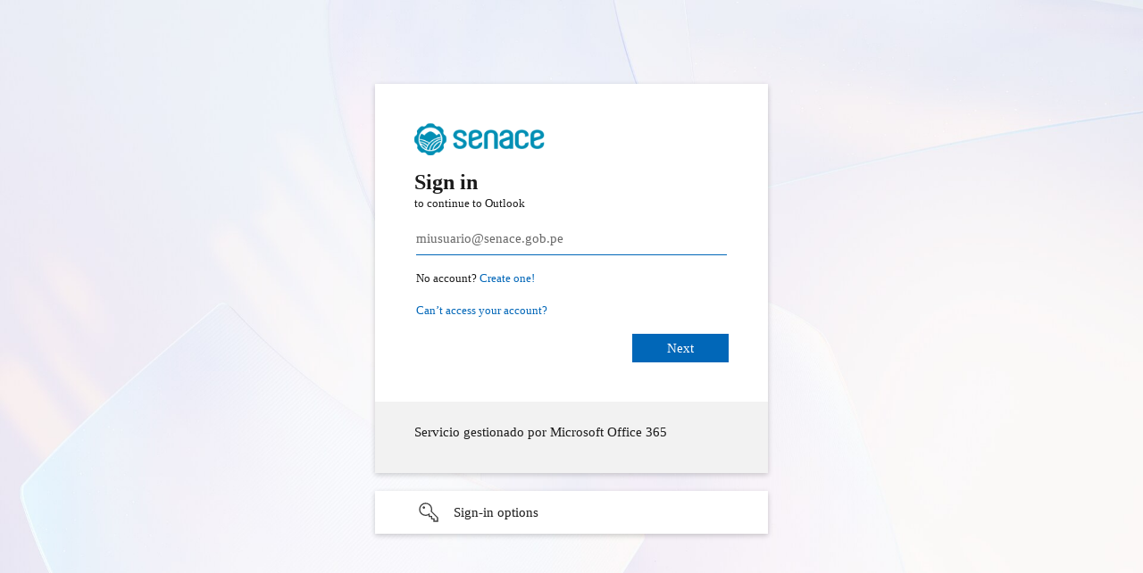

--- FILE ---
content_type: text/html; charset=utf-8
request_url: https://login.microsoftonline.com/common/oauth2/authorize?client_id=00000002-0000-0ff1-ce00-000000000000&redirect_uri=https%3a%2f%2foutlook.office365.com%2fowa%2f&resource=00000002-0000-0ff1-ce00-000000000000&response_mode=form_post&response_type=code+id_token&scope=openid&msafed=1&msaredir=1&client-request-id=2395cc0a-6f60-08a6-6061-4738e4de5c02&protectedtoken=true&claims=%7b%22id_token%22%3a%7b%22xms_cc%22%3a%7b%22values%22%3a%5b%22CP1%22%5d%7d%7d%7d&domain_hint=senace.gob.pe&nonce=638361334900384938.f1d47165-3473-4b6d-9224-e5a8208b10a8&state=DctBDsIgEEBRqCdx4w46MFMYFo1nGcrUNGmt0USvL4v3d98aYy7d0FnoMTkhYwqIVACQqSD7NTTKIU0OKaOjmporMZLTSTgC1wDCtr_X8fzJeH-r7Mf80acs6h9n9S-9fdt8yLb_AQ&sso_reload=true
body_size: 15829
content:


<!-- Copyright (C) Microsoft Corporation. All rights reserved. -->
<!DOCTYPE html>
<html dir="ltr" class="" lang="en">
<head>
    <title>Sign in to Outlook</title>
    <meta http-equiv="Content-Type" content="text/html; charset=UTF-8">
    <meta http-equiv="X-UA-Compatible" content="IE=edge">
    <meta name="viewport" content="width=device-width, initial-scale=1.0, maximum-scale=2.0, user-scalable=yes">
    <meta http-equiv="Pragma" content="no-cache">
    <meta http-equiv="Expires" content="-1">
    <link rel="preconnect" href="https://aadcdn.msauth.net" crossorigin>
<meta http-equiv="x-dns-prefetch-control" content="on">
<link rel="dns-prefetch" href="//aadcdn.msauth.net">
<link rel="dns-prefetch" href="//aadcdn.msftauth.net">

    <meta name="PageID" content="ConvergedSignIn" />
    <meta name="SiteID" content="" />
    <meta name="ReqLC" content="1033" />
    <meta name="LocLC" content="en-US" />


        <meta name="format-detection" content="telephone=no" />

    <noscript>
        <meta http-equiv="Refresh" content="0; URL=https://login.microsoftonline.com/jsdisabled" />
    </noscript>

    
    
<meta name="robots" content="none" />

<script type="text/javascript" nonce='pVAJ4TOls8exzrU15SuUCQ'>//<![CDATA[
$Config={"fShowPersistentCookiesWarning":false,"urlMsaSignUp":"https://outlook.office365.com/owa/","urlMsaLogout":"https://login.live.com/logout.srf?iframed_by=https%3a%2f%2flogin.microsoftonline.com","urlOtherIdpForget":"https://login.live.com/forgetme.srf?iframed_by=https%3a%2f%2flogin.microsoftonline.com","showCantAccessAccountLink":true,"arrExternalTrustedRealmFederatedIdps":[{"IdpType":400,"IdpSignInUrl":"https://outlook.office365.com/owa/?idp_hint=github.com","DisplayName":"GitHub","Promoted":false}],"fEnableShowResendCode":true,"iShowResendCodeDelay":90000,"sSMSCtryPhoneData":"AF~Afghanistan~93!!!AX~Åland Islands~358!!!AL~Albania~355!!!DZ~Algeria~213!!!AS~American Samoa~1!!!AD~Andorra~376!!!AO~Angola~244!!!AI~Anguilla~1!!!AG~Antigua and Barbuda~1!!!AR~Argentina~54!!!AM~Armenia~374!!!AW~Aruba~297!!!AC~Ascension Island~247!!!AU~Australia~61!!!AT~Austria~43!!!AZ~Azerbaijan~994!!!BS~Bahamas~1!!!BH~Bahrain~973!!!BD~Bangladesh~880!!!BB~Barbados~1!!!BY~Belarus~375!!!BE~Belgium~32!!!BZ~Belize~501!!!BJ~Benin~229!!!BM~Bermuda~1!!!BT~Bhutan~975!!!BO~Bolivia~591!!!BQ~Bonaire~599!!!BA~Bosnia and Herzegovina~387!!!BW~Botswana~267!!!BR~Brazil~55!!!IO~British Indian Ocean Territory~246!!!VG~British Virgin Islands~1!!!BN~Brunei~673!!!BG~Bulgaria~359!!!BF~Burkina Faso~226!!!BI~Burundi~257!!!CV~Cabo Verde~238!!!KH~Cambodia~855!!!CM~Cameroon~237!!!CA~Canada~1!!!KY~Cayman Islands~1!!!CF~Central African Republic~236!!!TD~Chad~235!!!CL~Chile~56!!!CN~China~86!!!CX~Christmas Island~61!!!CC~Cocos (Keeling) Islands~61!!!CO~Colombia~57!!!KM~Comoros~269!!!CG~Congo~242!!!CD~Congo (DRC)~243!!!CK~Cook Islands~682!!!CR~Costa Rica~506!!!CI~Côte d\u0027Ivoire~225!!!HR~Croatia~385!!!CU~Cuba~53!!!CW~Curaçao~599!!!CY~Cyprus~357!!!CZ~Czechia~420!!!DK~Denmark~45!!!DJ~Djibouti~253!!!DM~Dominica~1!!!DO~Dominican Republic~1!!!EC~Ecuador~593!!!EG~Egypt~20!!!SV~El Salvador~503!!!GQ~Equatorial Guinea~240!!!ER~Eritrea~291!!!EE~Estonia~372!!!ET~Ethiopia~251!!!FK~Falkland Islands~500!!!FO~Faroe Islands~298!!!FJ~Fiji~679!!!FI~Finland~358!!!FR~France~33!!!GF~French Guiana~594!!!PF~French Polynesia~689!!!GA~Gabon~241!!!GM~Gambia~220!!!GE~Georgia~995!!!DE~Germany~49!!!GH~Ghana~233!!!GI~Gibraltar~350!!!GR~Greece~30!!!GL~Greenland~299!!!GD~Grenada~1!!!GP~Guadeloupe~590!!!GU~Guam~1!!!GT~Guatemala~502!!!GG~Guernsey~44!!!GN~Guinea~224!!!GW~Guinea-Bissau~245!!!GY~Guyana~592!!!HT~Haiti~509!!!HN~Honduras~504!!!HK~Hong Kong SAR~852!!!HU~Hungary~36!!!IS~Iceland~354!!!IN~India~91!!!ID~Indonesia~62!!!IR~Iran~98!!!IQ~Iraq~964!!!IE~Ireland~353!!!IM~Isle of Man~44!!!IL~Israel~972!!!IT~Italy~39!!!JM~Jamaica~1!!!JP~Japan~81!!!JE~Jersey~44!!!JO~Jordan~962!!!KZ~Kazakhstan~7!!!KE~Kenya~254!!!KI~Kiribati~686!!!KR~Korea~82!!!KW~Kuwait~965!!!KG~Kyrgyzstan~996!!!LA~Laos~856!!!LV~Latvia~371!!!LB~Lebanon~961!!!LS~Lesotho~266!!!LR~Liberia~231!!!LY~Libya~218!!!LI~Liechtenstein~423!!!LT~Lithuania~370!!!LU~Luxembourg~352!!!MO~Macao SAR~853!!!MG~Madagascar~261!!!MW~Malawi~265!!!MY~Malaysia~60!!!MV~Maldives~960!!!ML~Mali~223!!!MT~Malta~356!!!MH~Marshall Islands~692!!!MQ~Martinique~596!!!MR~Mauritania~222!!!MU~Mauritius~230!!!YT~Mayotte~262!!!MX~Mexico~52!!!FM~Micronesia~691!!!MD~Moldova~373!!!MC~Monaco~377!!!MN~Mongolia~976!!!ME~Montenegro~382!!!MS~Montserrat~1!!!MA~Morocco~212!!!MZ~Mozambique~258!!!MM~Myanmar~95!!!NA~Namibia~264!!!NR~Nauru~674!!!NP~Nepal~977!!!NL~Netherlands~31!!!NC~New Caledonia~687!!!NZ~New Zealand~64!!!NI~Nicaragua~505!!!NE~Niger~227!!!NG~Nigeria~234!!!NU~Niue~683!!!NF~Norfolk Island~672!!!KP~North Korea~850!!!MK~North Macedonia~389!!!MP~Northern Mariana Islands~1!!!NO~Norway~47!!!OM~Oman~968!!!PK~Pakistan~92!!!PW~Palau~680!!!PS~Palestinian Authority~970!!!PA~Panama~507!!!PG~Papua New Guinea~675!!!PY~Paraguay~595!!!PE~Peru~51!!!PH~Philippines~63!!!PL~Poland~48!!!PT~Portugal~351!!!PR~Puerto Rico~1!!!QA~Qatar~974!!!RE~Réunion~262!!!RO~Romania~40!!!RU~Russia~7!!!RW~Rwanda~250!!!BL~Saint Barthélemy~590!!!KN~Saint Kitts and Nevis~1!!!LC~Saint Lucia~1!!!MF~Saint Martin~590!!!PM~Saint Pierre and Miquelon~508!!!VC~Saint Vincent and the Grenadines~1!!!WS~Samoa~685!!!SM~San Marino~378!!!ST~São Tomé and Príncipe~239!!!SA~Saudi Arabia~966!!!SN~Senegal~221!!!RS~Serbia~381!!!SC~Seychelles~248!!!SL~Sierra Leone~232!!!SG~Singapore~65!!!SX~Sint Maarten~1!!!SK~Slovakia~421!!!SI~Slovenia~386!!!SB~Solomon Islands~677!!!SO~Somalia~252!!!ZA~South Africa~27!!!SS~South Sudan~211!!!ES~Spain~34!!!LK~Sri Lanka~94!!!SH~St Helena, Ascension, and Tristan da Cunha~290!!!SD~Sudan~249!!!SR~Suriname~597!!!SJ~Svalbard~47!!!SZ~Swaziland~268!!!SE~Sweden~46!!!CH~Switzerland~41!!!SY~Syria~963!!!TW~Taiwan~886!!!TJ~Tajikistan~992!!!TZ~Tanzania~255!!!TH~Thailand~66!!!TL~Timor-Leste~670!!!TG~Togo~228!!!TK~Tokelau~690!!!TO~Tonga~676!!!TT~Trinidad and Tobago~1!!!TA~Tristan da Cunha~290!!!TN~Tunisia~216!!!TR~Turkey~90!!!TM~Turkmenistan~993!!!TC~Turks and Caicos Islands~1!!!TV~Tuvalu~688!!!VI~U.S. Virgin Islands~1!!!UG~Uganda~256!!!UA~Ukraine~380!!!AE~United Arab Emirates~971!!!GB~United Kingdom~44!!!US~United States~1!!!UY~Uruguay~598!!!UZ~Uzbekistan~998!!!VU~Vanuatu~678!!!VA~Vatican City~39!!!VE~Venezuela~58!!!VN~Vietnam~84!!!WF~Wallis and Futuna~681!!!YE~Yemen~967!!!ZM~Zambia~260!!!ZW~Zimbabwe~263","fUseInlinePhoneNumber":true,"fDetectBrowserCapabilities":true,"fUseMinHeight":true,"fShouldSupportTargetCredentialForRecovery":true,"fAvoidNewOtcGenerationWhenAlreadySent":true,"fUseCertificateInterstitialView":true,"fIsPasskeySupportEnabled":true,"arrPromotedFedCredTypes":[],"fShowUserAlreadyExistErrorHandling":true,"fBlockOnAppleEmailClaimError":true,"fIsVerifiableCredentialsSupportEnabled":true,"iVerifiableCredentialPresentationPollingIntervalSeconds":0.5,"iVerifiableCredentialPresentationPollingTimeoutSeconds":300,"fIsQrPinEnabled":true,"fPasskeyAssertionRedirect":true,"fFixUrlExternalIdpFederation":true,"fEnableBackButtonBugFix":true,"fEnableTotalLossRecovery":true,"fUpdatePromotedCredTypesOrder":true,"fUseNewPromotedCredsComponent":true,"urlSessionState":"https://login.microsoftonline.com/common/DeviceCodeStatus","urlResetPassword":"https://passwordreset.microsoftonline.com/?ru=https%3a%2f%2flogin.microsoftonline.com%2fcommon%2freprocess%3fctx%[base64]\u0026mkt=en-US\u0026hosted=0\u0026device_platform=macOS","urlMsaResetPassword":"https://account.live.com/password/reset?wreply=https%3a%2f%2flogin.microsoftonline.com%2fcommon%2freprocess%3fctx%[base64]\u0026mkt=en-US\u0026cobrandid=deb3f74a-ed5b-4ef1-8d3c-92b85dd47352","fFixUrlResetPassword":true,"urlSignUp":"https://outlook.office365.com/owa/","urlGetCredentialType":"https://login.microsoftonline.com/common/GetCredentialType?mkt=en-US","urlGetRecoveryCredentialType":"https://login.microsoftonline.com/common/getrecoverycredentialtype?mkt=en-US","urlGetOneTimeCode":"https://login.microsoftonline.com/common/GetOneTimeCode","urlLogout":"https://login.microsoftonline.com/common/uxlogout","urlForget":"https://login.microsoftonline.com/forgetuser","urlDisambigRename":"https://go.microsoft.com/fwlink/p/?LinkID=733247","urlGoToAADError":"https://outlook.office365.com/owa/","urlCBPartnerPreload":"https://outlook.office365.com/owa/prefetch.aspx","urlDeviceFingerprinting":"","urlPIAEndAuth":"https://login.microsoftonline.com/common/PIA/EndAuth","urlStartTlr":"https://login.microsoftonline.com/common/tlr/start","fCBShowSignUp":true,"fKMSIEnabled":false,"iLoginMode":1,"fAllowPhoneSignIn":true,"fAllowPhoneInput":true,"fAllowSkypeNameLogin":true,"iMaxPollErrors":5,"iPollingTimeout":300,"srsSuccess":true,"fShowSwitchUser":true,"arrValErrs":["50058"],"sErrorCode":"50058","sWAMExtension":"ppnbnpeolgkicgegkbkbjmhlideopiji","sWAMChannel":"53ee284d-920a-4b59-9d30-a60315b26836","sErrTxt":"","sResetPasswordPrefillParam":"username","onPremPasswordValidationConfig":{"isUserRealmPrecheckEnabled":true},"fSwitchDisambig":true,"oUrlOtherIdpPostParams":{"error":"msa_auth","state":"DctBDsIgEEBRqCdx4w46MFMYFo1nGcrUNGmt0USvL4v3d98aYy7d0FnoMTkhYwqIVACQqSD7NTTKIU0OKaOjmporMZLTSTgC1wDCtr_X8fzJeH-r7Mf80acs6h9n9S-9fdt8yLb_AQ"},"oSignUpPostParams":{"error":"msa_signup","state":"DctBDsIgEEBRqCdx4w46MFMYFo1nGcrUNGmt0USvL4v3d98aYy7d0FnoMTkhYwqIVACQqSD7NTTKIU0OKaOjmporMZLTSTgC1wDCtr_X8fzJeH-r7Mf80acs6h9n9S-9fdt8yLb_AQ"},"oCancelPostParams":{"error":"access_denied","error_subcode":"cancel","state":"DctBDsIgEEBRqCdx4w46MFMYFo1nGcrUNGmt0USvL4v3d98aYy7d0FnoMTkhYwqIVACQqSD7NTTKIU0OKaOjmporMZLTSTgC1wDCtr_X8fzJeH-r7Mf80acs6h9n9S-9fdt8yLb_AQ","canary":"aPMnFpR23p/u91o9Aco/sMXRiMJ9N5QcN02pRyUKqkY=6:1:CANARY:5/WjgG5szEZRheYhiO5nf88PWxTy9369G/w1L7yNanA="},"iRemoteNgcPollingType":2,"fUseNewNoPasswordTypes":true,"urlAadSignup":"https://signup.microsoft.com/signup?sku=teams_commercial_trial\u0026origin=ests\u0026culture=en-US","urlOidcDiscoveryEndpointFormat":"https://login.microsoftonline.com/{0}/.well-known/openid-configuration","urlTenantedEndpointFormat":"https://login.microsoftonline.com/{0}/oauth2/authorize?client_id=00000002-0000-0ff1-ce00-000000000000\u0026redirect_uri=https%3a%2f%2foutlook.office365.com%2fowa%2f\u0026resource=00000002-0000-0ff1-ce00-000000000000\u0026response_mode=form_post\u0026response_type=code+id_token\u0026scope=openid\u0026msafed=1\u0026msaredir=1\u0026client-request-id=2395cc0a-6f60-08a6-6061-4738e4de5c02\u0026protectedtoken=true\u0026claims=%7b%22id_token%22%3a%7b%22xms_cc%22%3a%7b%22values%22%3a%5b%22CP1%22%5d%7d%7d%7d\u0026domain_hint=senace.gob.pe\u0026nonce=638361334900384938.f1d47165-3473-4b6d-9224-e5a8208b10a8\u0026state=DctBDsIgEEBRqCdx4w46MFMYFo1nGcrUNGmt0USvL4v3d98aYy7d0FnoMTkhYwqIVACQqSD7NTTKIU0OKaOjmporMZLTSTgC1wDCtr_X8fzJeH-r7Mf80acs6h9n9S-9fdt8yLb_AQ\u0026sso_reload=true\u0026allowbacktocommon=True","sCloudInstanceName":"microsoftonline.com","fShowSignInOptionsAsButton":true,"fUseNewPhoneSignInError":true,"fIsUpdatedAutocompleteEnabled":true,"fActivateFocusOnApprovalNumberRemoteNGC":true,"fIsPasskey":true,"fEnableDFPIntegration":true,"fEnableCenterFocusedApprovalNumber":true,"fShowPassKeyErrorUCP":true,"fFixPhoneDisambigSignupRedirect":true,"fEnableQrCodeA11YFixes":true,"fEnablePasskeyAwpError":true,"fEnableAuthenticatorTimeoutFix":true,"fEnablePasskeyAutofillUI":true,"sCrossDomainCanary":"[base64]","arrExcludedDisplayNames":["unknown"],"fFixShowRevealPassword":true,"fRemoveTLRFragment":true,"iMaxStackForKnockoutAsyncComponents":10000,"fShowButtons":true,"urlCdn":"https://aadcdn.msauth.net/shared/1.0/","urlDefaultFavicon":"https://aadcdn.msauth.net/shared/1.0/content/images/favicon_a_eupayfgghqiai7k9sol6lg2.ico","urlFooterTOU":"https://www.microsoft.com/en-US/servicesagreement/","urlFooterPrivacy":"https://privacy.microsoft.com/en-US/privacystatement","urlPost":"https://login.microsoftonline.com/common/login","urlPostAad":"https://login.microsoftonline.com/common/login","urlPostMsa":"https://login.live.com/ppsecure/partnerpost.srf?scope=openid+profile+email+offline_access\u0026response_type=code\u0026client_id=51483342-085c-4d86-bf88-cf50c7252078\u0026response_mode=form_post\u0026redirect_uri=https%3a%2f%2flogin.microsoftonline.com%2fcommon%2ffederation%2foauth2msa\u0026state=[base64]\u0026flow=fido\u0026estsfed=1\u0026uaid=2395cc0a6f6008a660614738e4de5c02\u0026cobrandid=deb3f74a-ed5b-4ef1-8d3c-92b85dd47352\u0026fci=00000002-0000-0ff1-ce00-000000000000","urlRefresh":"https://login.microsoftonline.com/common/reprocess?ctx=[base64]","urlCancel":"https://outlook.office365.com/owa/","urlResume":"https://login.microsoftonline.com/common/resume?ctx=[base64]","iPawnIcon":0,"iPollingInterval":1,"sPOST_Username":"","fEnableNumberMatching":true,"sFT":"[base64]","sFTName":"flowToken","sSessionIdentifierName":"code","sCtx":"[base64]","iProductIcon":-1,"fEnableOneDSClientTelemetry":true,"staticTenantBranding":[{"Locale":0,"BannerLogo":"https://aadcdn.msauthimages.net/dbd5a2dd-z9f06stxcpbpmcpjuma5riij67ci0nvh7kcydxttsiq/logintenantbranding/0/bannerlogo?ts=637471319104146911","BoilerPlateText":"<p>Servicio gestionado por Microsoft Office 365</p>\n","UserIdLabel":"miusuario@senace.gob.pe","KeepMeSignedInDisabled":false,"UseTransparentLightBox":false}],"oAppCobranding":{"backgroundImageIndex":80,"backgroundColor":"","friendlyAppName":"Outlook","signinTitle":"","signinDescription":""},"iBackgroundImage":4,"arrSessions":[],"fApplicationInsightsEnabled":false,"iApplicationInsightsEnabledPercentage":0,"urlSetDebugMode":"https://login.microsoftonline.com/common/debugmode","fEnableCssAnimation":true,"fDisableAnimationIfAnimationEndUnsupported":true,"fAllowGrayOutLightBox":true,"fUseMsaSessionState":true,"fIsRemoteNGCSupported":true,"desktopSsoConfig":{"isEdgeAnaheimAllowed":true,"iwaEndpointUrlFormat":"https://autologon.microsoftazuread-sso.com/{0}/winauth/sso?client-request-id=2395cc0a-6f60-08a6-6061-4738e4de5c02","iwaSsoProbeUrlFormat":"https://autologon.microsoftazuread-sso.com/{0}/winauth/ssoprobe?client-request-id=2395cc0a-6f60-08a6-6061-4738e4de5c02","iwaIFrameUrlFormat":"https://autologon.microsoftazuread-sso.com/{0}/winauth/iframe?client-request-id=2395cc0a-6f60-08a6-6061-4738e4de5c02\u0026isAdalRequest=False","iwaRequestTimeoutInMs":10000,"startDesktopSsoOnPageLoad":false,"progressAnimationTimeout":10000,"isEdgeAllowed":false,"minDssoEdgeVersion":"17","isSafariAllowed":true,"redirectUri":"https://outlook.office365.com/owa/","redirectDssoErrorPostParams":{"error":"interaction_required","error_description":"Seamless single sign on failed for the user. This can happen if the user is unable to access on premises AD or intranet zone is not configured correctly Trace ID: aed81131-94e5-4726-820a-e78e65ea5100 Correlation ID: 2395cc0a-6f60-08a6-6061-4738e4de5c02 Timestamp: 2026-01-16 22:20:44Z","state":"DctBDsIgEEBRqCdx4w46MFMYFo1nGcrUNGmt0USvL4v3d98aYy7d0FnoMTkhYwqIVACQqSD7NTTKIU0OKaOjmporMZLTSTgC1wDCtr_X8fzJeH-r7Mf80acs6h9n9S-9fdt8yLb_AQ","canary":"aPMnFpR23p/u91o9Aco/sMXRiMJ9N5QcN02pRyUKqkY=6:1:CANARY:5/WjgG5szEZRheYhiO5nf88PWxTy9369G/w1L7yNanA="},"isIEAllowedForSsoProbe":true,"edgeRedirectUri":"https://autologon.microsoftazuread-sso.com/common/winauth/sso/edgeredirect?client-request-id=2395cc0a-6f60-08a6-6061-4738e4de5c02\u0026origin=login.microsoftonline.com\u0026is_redirected=1","isFlowTokenPassedInEdge":true},"urlLogin":"https://login.microsoftonline.com/common/reprocess?ctx=[base64]","urlDssoStatus":"https://login.microsoftonline.com/common/instrumentation/dssostatus","iSessionPullType":2,"fUseSameSite":true,"iAllowedIdentities":2,"isGlobalTenant":true,"uiflavor":1001,"urlFidoHelp":"https://go.microsoft.com/fwlink/?linkid=2013738","fShouldPlatformKeyBeSuppressed":true,"urlFidoLogin":"https://login.microsoft.com/common/fido/get?uiflavor=Web\u0026cobrandid=deb3f74a-ed5b-4ef1-8d3c-92b85dd47352","fIsFidoSupported":true,"fLoadStringCustomizationPromises":true,"fUseAlternateTextForSwitchToCredPickerLink":true,"fOfflineAccountVisible":false,"fEnableUserStateFix":true,"fAccessPassSupported":true,"fShowAccessPassPeek":true,"fUpdateSessionPollingLogic":true,"fEnableShowPickerCredObservable":true,"fFetchSessionsSkipDsso":true,"fIsCiamUserFlowUxNewLogicEnabled":true,"fUseNonMicrosoftDefaultBrandingForCiam":true,"sCompanyDisplayName":"Microsoft Services","fRemoveCustomCss":true,"fFixUICrashForApiRequestHandler":true,"fShowUpdatedKoreanPrivacyFooter":true,"fUsePostCssHotfix":true,"fFixUserFlowBranding":true,"fIsQrCodePinSupported":true,"fEnablePasskeyNullFix":true,"fEnableRefreshCookiesFix":true,"fEnableWebNativeBridgeInterstitialUx":true,"fEnableWindowParentingFix":true,"fEnableNativeBridgeErrors":true,"urlAcmaServerPath":"https://login.microsoftonline.com","sTenantId":"common","sMkt":"en-US","fIsDesktop":true,"fUpdateConfigInit":true,"fLogDisallowedCssProperties":true,"fDisallowExternalFonts":true,"sFidoChallenge":"O.eyJ0eXAiOiJKV1QiLCJhbGciOiJSUzI1NiIsIng1dCI6IlBjWDk4R1g0MjBUMVg2c0JEa3poUW1xZ3dNVSJ9.eyJhdWQiOiJ1cm46bWljcm9zb2Z0OmZpZG86Y2hhbGxlbmdlIiwiaXNzIjoiaHR0cHM6Ly9sb2dpbi5taWNyb3NvZnQuY29tIiwiaWF0IjoxNzY4NjAyMDQ0LCJuYmYiOjE3Njg2MDIwNDQsImV4cCI6MTc2ODYwMjM0NH0.[base64]","scid":1013,"hpgact":1800,"hpgid":1104,"pgid":"ConvergedSignIn","apiCanary":"[base64]","canary":"aPMnFpR23p/u91o9Aco/sMXRiMJ9N5QcN02pRyUKqkY=6:1:CANARY:5/WjgG5szEZRheYhiO5nf88PWxTy9369G/w1L7yNanA=","sCanaryTokenName":"canary","fSkipRenderingNewCanaryToken":false,"fEnableNewCsrfProtection":true,"correlationId":"2395cc0a-6f60-08a6-6061-4738e4de5c02","sessionId":"aed81131-94e5-4726-820a-e78e65ea5100","sRingId":"R4","locale":{"mkt":"en-US","lcid":1033},"slMaxRetry":2,"slReportFailure":true,"strings":{"desktopsso":{"authenticatingmessage":"Trying to sign you in"}},"enums":{"ClientMetricsModes":{"None":0,"SubmitOnPost":1,"SubmitOnRedirect":2,"InstrumentPlt":4}},"urls":{"instr":{"pageload":"https://login.microsoftonline.com/common/instrumentation/reportpageload","dssostatus":"https://login.microsoftonline.com/common/instrumentation/dssostatus"}},"browser":{"ltr":1,"Chrome":1,"_Mac":1,"_M131":1,"_D0":1,"Full":1,"RE_WebKit":1,"b":{"name":"Chrome","major":131,"minor":0},"os":{"name":"OSX","version":"10.15.7"},"V":"131.0"},"watson":{"url":"/common/handlers/watson","bundle":"https://aadcdn.msauth.net/ests/2.1/content/cdnbundles/watson.min_q5ptmu8aniymd4ftuqdkda2.js","sbundle":"https://aadcdn.msauth.net/ests/2.1/content/cdnbundles/watsonsupportwithjquery.3.5.min_dc940oomzau4rsu8qesnvg2.js","fbundle":"https://aadcdn.msauth.net/ests/2.1/content/cdnbundles/frameworksupport.min_oadrnc13magb009k4d20lg2.js","resetErrorPeriod":5,"maxCorsErrors":-1,"maxInjectErrors":5,"maxErrors":10,"maxTotalErrors":3,"expSrcs":["https://login.microsoftonline.com","https://aadcdn.msauth.net/","https://aadcdn.msftauth.net/",".login.microsoftonline.com"],"envErrorRedirect":true,"envErrorUrl":"/common/handlers/enverror"},"loader":{"cdnRoots":["https://aadcdn.msauth.net/","https://aadcdn.msftauth.net/"],"logByThrowing":true,"tenantBrandingCdnRoots":["aadcdn.msauthimages.net","aadcdn.msftauthimages.net"]},"serverDetails":{"slc":"ProdSlices","dc":"SCUS","ri":"SN3XXXX","ver":{"v":[2,1,23173,3]},"rt":"2026-01-16T22:20:44","et":17},"clientEvents":{"enabled":true,"telemetryEnabled":true,"useOneDSEventApi":true,"flush":60000,"autoPost":true,"autoPostDelay":1000,"minEvents":1,"maxEvents":1,"pltDelay":500,"appInsightsConfig":{"instrumentationKey":"69adc3c768bd4dc08c19416121249fcc-66f1668a-797b-4249-95e3-6c6651768c28-7293","webAnalyticsConfiguration":{"autoCapture":{"jsError":true}}},"defaultEventName":"IDUX_ESTSClientTelemetryEvent_WebWatson","serviceID":3,"endpointUrl":""},"fApplyAsciiRegexOnInput":true,"country":"US","fBreakBrandingSigninString":true,"bsso":{"states":{"START":"start","INPROGRESS":"in-progress","END":"end","END_SSO":"end-sso","END_USERS":"end-users"},"nonce":"AwABEgEAAAADAOz_BQD0_5LycdFcqavio9b8WIUpk8XkcL_i8mm56kML6Ij-eKkXGe7r-RxIxBHFJesVrd-najnAxuhCue9Cv048fA8eu4UgAA","overallTimeoutMs":4000,"telemetry":{"type":"ChromeSsoTelemetry","nonce":"AwABDwEAAAADAOz_BQD0_2s8Eu4WjzYroBdUgnsbeJAg1O2s6_oxEDnNB5HYFhJ4HxNJfFWJf8DK5XSQ2rYEVvYnNzaDEKXoYKdPeygVu5m0cmE80hMd_a1Kvvivq1RBIAA","reportStates":[]},"redirectEndStates":["end"],"cookieNames":{"aadSso":"AADSSO","winSso":"ESTSSSO","ssoTiles":"ESTSSSOTILES","ssoPulled":"SSOCOOKIEPULLED","userList":"ESTSUSERLIST"},"type":"chrome","reason":"Pull suppressed because it was already attempted and the current URL was reloaded."},"urlNoCookies":"https://login.microsoftonline.com/cookiesdisabled","fTrimChromeBssoUrl":true,"inlineMode":5,"fShowCopyDebugDetailsLink":true,"fTenantBrandingCdnAddEventHandlers":true,"fAddTryCatchForIFrameRedirects":true};
//]]></script> 
<script type="text/javascript" nonce='pVAJ4TOls8exzrU15SuUCQ'>//<![CDATA[
!function(){var e=window,r=e.$Debug=e.$Debug||{},t=e.$Config||{};if(!r.appendLog){var n=[],o=0;r.appendLog=function(e){var r=t.maxDebugLog||25,i=(new Date).toUTCString()+":"+e;n.push(o+":"+i),n.length>r&&n.shift(),o++},r.getLogs=function(){return n}}}(),function(){function e(e,r){function t(i){var a=e[i];if(i<n-1){return void(o.r[a]?t(i+1):o.when(a,function(){t(i+1)}))}r(a)}var n=e.length;t(0)}function r(e,r,i){function a(){var e=!!s.method,o=e?s.method:i[0],a=s.extraArgs||[],u=n.$WebWatson;try{
var c=t(i,!e);if(a&&a.length>0){for(var d=a.length,l=0;l<d;l++){c.push(a[l])}}o.apply(r,c)}catch(e){return void(u&&u.submitFromException&&u.submitFromException(e))}}var s=o.r&&o.r[e];return r=r||this,s&&(s.skipTimeout?a():n.setTimeout(a,0)),s}function t(e,r){return Array.prototype.slice.call(e,r?1:0)}var n=window;n.$Do||(n.$Do={"q":[],"r":[],"removeItems":[],"lock":0,"o":[]});var o=n.$Do;o.when=function(t,n){function i(e){r(e,a,s)||o.q.push({"id":e,"c":a,"a":s})}var a=0,s=[],u=1;"function"==typeof n||(a=n,
u=2);for(var c=u;c<arguments.length;c++){s.push(arguments[c])}t instanceof Array?e(t,i):i(t)},o.register=function(e,t,n){if(!o.r[e]){o.o.push(e);var i={};if(t&&(i.method=t),n&&(i.skipTimeout=n),arguments&&arguments.length>3){i.extraArgs=[];for(var a=3;a<arguments.length;a++){i.extraArgs.push(arguments[a])}}o.r[e]=i,o.lock++;try{for(var s=0;s<o.q.length;s++){var u=o.q[s];u.id==e&&r(e,u.c,u.a)&&o.removeItems.push(u)}}catch(e){throw e}finally{if(0===--o.lock){for(var c=0;c<o.removeItems.length;c++){
for(var d=o.removeItems[c],l=0;l<o.q.length;l++){if(o.q[l]===d){o.q.splice(l,1);break}}}o.removeItems=[]}}}},o.unregister=function(e){o.r[e]&&delete o.r[e]}}(),function(e,r){function t(){if(!a){if(!r.body){return void setTimeout(t)}a=!0,e.$Do.register("doc.ready",0,!0)}}function n(){if(!s){if(!r.body){return void setTimeout(n)}t(),s=!0,e.$Do.register("doc.load",0,!0),i()}}function o(e){(r.addEventListener||"load"===e.type||"complete"===r.readyState)&&t()}function i(){
r.addEventListener?(r.removeEventListener("DOMContentLoaded",o,!1),e.removeEventListener("load",n,!1)):r.attachEvent&&(r.detachEvent("onreadystatechange",o),e.detachEvent("onload",n))}var a=!1,s=!1;if("complete"===r.readyState){return void setTimeout(n)}!function(){r.addEventListener?(r.addEventListener("DOMContentLoaded",o,!1),e.addEventListener("load",n,!1)):r.attachEvent&&(r.attachEvent("onreadystatechange",o),e.attachEvent("onload",n))}()}(window,document),function(){function e(){
return f.$Config||f.ServerData||{}}function r(e,r){var t=f.$Debug;t&&t.appendLog&&(r&&(e+=" '"+(r.src||r.href||"")+"'",e+=", id:"+(r.id||""),e+=", async:"+(r.async||""),e+=", defer:"+(r.defer||"")),t.appendLog(e))}function t(){var e=f.$B;if(void 0===d){if(e){d=e.IE}else{var r=f.navigator.userAgent;d=-1!==r.indexOf("MSIE ")||-1!==r.indexOf("Trident/")}}return d}function n(){var e=f.$B;if(void 0===l){if(e){l=e.RE_Edge}else{var r=f.navigator.userAgent;l=-1!==r.indexOf("Edge")}}return l}function o(e){
var r=e.indexOf("?"),t=r>-1?r:e.length,n=e.lastIndexOf(".",t);return e.substring(n,n+v.length).toLowerCase()===v}function i(){var r=e();return(r.loader||{}).slReportFailure||r.slReportFailure||!1}function a(){return(e().loader||{}).redirectToErrorPageOnLoadFailure||!1}function s(){return(e().loader||{}).logByThrowing||!1}function u(e){if(!t()&&!n()){return!1}var r=e.src||e.href||"";if(!r){return!0}if(o(r)){var i,a,s;try{i=e.sheet,a=i&&i.cssRules,s=!1}catch(e){s=!0}if(i&&!a&&s){return!0}
if(i&&a&&0===a.length){return!0}}return!1}function c(){function t(e){g.getElementsByTagName("head")[0].appendChild(e)}function n(e,r,t,n){var u=null;return u=o(e)?i(e):"script"===n.toLowerCase()?a(e):s(e,n),r&&(u.id=r),"function"==typeof u.setAttribute&&(u.setAttribute("crossorigin","anonymous"),t&&"string"==typeof t&&u.setAttribute("integrity",t)),u}function i(e){var r=g.createElement("link");return r.rel="stylesheet",r.type="text/css",r.href=e,r}function a(e){
var r=g.createElement("script"),t=g.querySelector("script[nonce]");if(r.type="text/javascript",r.src=e,r.defer=!1,r.async=!1,t){var n=t.nonce||t.getAttribute("nonce");r.setAttribute("nonce",n)}return r}function s(e,r){var t=g.createElement(r);return t.src=e,t}function d(e,r){if(e&&e.length>0&&r){for(var t=0;t<e.length;t++){if(-1!==r.indexOf(e[t])){return!0}}}return!1}function l(r){if(e().fTenantBrandingCdnAddEventHandlers){var t=d(E,r)?E:b;if(!(t&&t.length>1)){return r}for(var n=0;n<t.length;n++){
if(-1!==r.indexOf(t[n])){var o=t[n+1<t.length?n+1:0],i=r.substring(t[n].length);return"https://"!==t[n].substring(0,"https://".length)&&(o="https://"+o,i=i.substring("https://".length)),o+i}}return r}if(!(b&&b.length>1)){return r}for(var a=0;a<b.length;a++){if(0===r.indexOf(b[a])){return b[a+1<b.length?a+1:0]+r.substring(b[a].length)}}return r}function f(e,t,n,o){if(r("[$Loader]: "+(L.failMessage||"Failed"),o),w[e].retry<y){return w[e].retry++,h(e,t,n),void c._ReportFailure(w[e].retry,w[e].srcPath)}n&&n()}
function v(e,t,n,o){if(u(o)){return f(e,t,n,o)}r("[$Loader]: "+(L.successMessage||"Loaded"),o),h(e+1,t,n);var i=w[e].onSuccess;"function"==typeof i&&i(w[e].srcPath)}function h(e,o,i){if(e<w.length){var a=w[e];if(!a||!a.srcPath){return void h(e+1,o,i)}a.retry>0&&(a.srcPath=l(a.srcPath),a.origId||(a.origId=a.id),a.id=a.origId+"_Retry_"+a.retry);var s=n(a.srcPath,a.id,a.integrity,a.tagName);s.onload=function(){v(e,o,i,s)},s.onerror=function(){f(e,o,i,s)},s.onreadystatechange=function(){
"loaded"===s.readyState?setTimeout(function(){v(e,o,i,s)},500):"complete"===s.readyState&&v(e,o,i,s)},t(s),r("[$Loader]: Loading '"+(a.srcPath||"")+"', id:"+(a.id||""))}else{o&&o()}}var p=e(),y=p.slMaxRetry||2,m=p.loader||{},b=m.cdnRoots||[],E=m.tenantBrandingCdnRoots||[],L=this,w=[];L.retryOnError=!0,L.successMessage="Loaded",L.failMessage="Error",L.Add=function(e,r,t,n,o,i){e&&w.push({"srcPath":e,"id":r,"retry":n||0,"integrity":t,"tagName":o||"script","onSuccess":i})},L.AddForReload=function(e,r){
var t=e.src||e.href||"";L.Add(t,"AddForReload",e.integrity,1,e.tagName,r)},L.AddIf=function(e,r,t){e&&L.Add(r,t)},L.Load=function(e,r){h(0,e,r)}}var d,l,f=window,g=f.document,v=".css";c.On=function(e,r,t){if(!e){throw"The target element must be provided and cannot be null."}r?c.OnError(e,t):c.OnSuccess(e,t)},c.OnSuccess=function(e,t){if(!e){throw"The target element must be provided and cannot be null."}if(u(e)){return c.OnError(e,t)}var n=e.src||e.href||"",o=i(),s=a();r("[$Loader]: Loaded",e);var d=new c
;d.failMessage="Reload Failed",d.successMessage="Reload Success",d.Load(null,function(){if(o){throw"Unexpected state. ResourceLoader.Load() failed despite initial load success. ['"+n+"']"}s&&(document.location.href="/error.aspx?err=504")})},c.OnError=function(e,t){var n=e.src||e.href||"",o=i(),s=a();if(!e){throw"The target element must be provided and cannot be null."}r("[$Loader]: Failed",e);var u=new c;u.failMessage="Reload Failed",u.successMessage="Reload Success",u.AddForReload(e,t),
u.Load(null,function(){if(o){throw"Failed to load external resource ['"+n+"']"}s&&(document.location.href="/error.aspx?err=504")}),c._ReportFailure(0,n)},c._ReportFailure=function(e,r){if(s()&&!t()){throw"[Retry "+e+"] Failed to load external resource ['"+r+"'], reloading from fallback CDN endpoint"}},f.$Loader=c}(),function(){function e(){if(!E){var e=new h.$Loader;e.AddIf(!h.jQuery,y.sbundle,"WebWatson_DemandSupport"),y.sbundle=null,delete y.sbundle,e.AddIf(!h.$Api,y.fbundle,"WebWatson_DemandFramework"),
y.fbundle=null,delete y.fbundle,e.Add(y.bundle,"WebWatson_DemandLoaded"),e.Load(r,t),E=!0}}function r(){if(h.$WebWatson){if(h.$WebWatson.isProxy){return void t()}m.when("$WebWatson.full",function(){for(;b.length>0;){var e=b.shift();e&&h.$WebWatson[e.cmdName].apply(h.$WebWatson,e.args)}})}}function t(){if(!h.$WebWatson||h.$WebWatson.isProxy){if(!L&&JSON){try{var e=new XMLHttpRequest;e.open("POST",y.url),e.setRequestHeader("Accept","application/json"),
e.setRequestHeader("Content-Type","application/json; charset=UTF-8"),e.setRequestHeader("canary",p.apiCanary),e.setRequestHeader("client-request-id",p.correlationId),e.setRequestHeader("hpgid",p.hpgid||0),e.setRequestHeader("hpgact",p.hpgact||0);for(var r=-1,t=0;t<b.length;t++){if("submit"===b[t].cmdName){r=t;break}}var o=b[r]?b[r].args||[]:[],i={"sr":y.sr,"ec":"Failed to load external resource [Core Watson files]","wec":55,"idx":1,"pn":p.pgid||"","sc":p.scid||0,"hpg":p.hpgid||0,
"msg":"Failed to load external resource [Core Watson files]","url":o[1]||"","ln":0,"ad":0,"an":!1,"cs":"","sd":p.serverDetails,"ls":null,"diag":v(y)};e.send(JSON.stringify(i))}catch(e){}L=!0}y.loadErrorUrl&&window.location.assign(y.loadErrorUrl)}n()}function n(){b=[],h.$WebWatson=null}function o(r){return function(){var t=arguments;b.push({"cmdName":r,"args":t}),e()}}function i(){var e=["foundException","resetException","submit"],r=this;r.isProxy=!0;for(var t=e.length,n=0;n<t;n++){var i=e[n];i&&(r[i]=o(i))}
}function a(e,r,t,n,o,i,a){var s=h.event;return i||(i=l(o||s,a?a+2:2)),h.$Debug&&h.$Debug.appendLog&&h.$Debug.appendLog("[WebWatson]:"+(e||"")+" in "+(r||"")+" @ "+(t||"??")),$.submit(e,r,t,n,o||s,i,a)}function s(e,r){return{"signature":e,"args":r,"toString":function(){return this.signature}}}function u(e){for(var r=[],t=e.split("\n"),n=0;n<t.length;n++){r.push(s(t[n],[]))}return r}function c(e){for(var r=[],t=e.split("\n"),n=0;n<t.length;n++){var o=s(t[n],[]);t[n+1]&&(o.signature+="@"+t[n+1],n++),r.push(o)
}return r}function d(e){if(!e){return null}try{if(e.stack){return u(e.stack)}if(e.error){if(e.error.stack){return u(e.error.stack)}}else if(window.opera&&e.message){return c(e.message)}}catch(e){}return null}function l(e,r){var t=[];try{for(var n=arguments.callee;r>0;){n=n?n.caller:n,r--}for(var o=0;n&&o<w;){var i="InvalidMethod()";try{i=n.toString()}catch(e){}var a=[],u=n.args||n.arguments;if(u){for(var c=0;c<u.length;c++){a[c]=u[c]}}t.push(s(i,a)),n=n.caller,o++}}catch(e){t.push(s(e.toString(),[]))}
var l=d(e);return l&&(t.push(s("--- Error Event Stack -----------------",[])),t=t.concat(l)),t}function f(e){if(e){try{var r=/function (.{1,})\(/,t=r.exec(e.constructor.toString());return t&&t.length>1?t[1]:""}catch(e){}}return""}function g(e){if(e){try{if("string"!=typeof e&&JSON&&JSON.stringify){var r=f(e),t=JSON.stringify(e);return t&&"{}"!==t||(e.error&&(e=e.error,r=f(e)),(t=JSON.stringify(e))&&"{}"!==t||(t=e.toString())),r+":"+t}}catch(e){}}return""+(e||"")}function v(e){var r=[];try{
if(jQuery?(r.push("jQuery v:"+jQuery().jquery),jQuery.easing?r.push("jQuery.easing:"+JSON.stringify(jQuery.easing)):r.push("jQuery.easing is not defined")):r.push("jQuery is not defined"),e&&e.expectedVersion&&r.push("Expected jQuery v:"+e.expectedVersion),m){var t,n="";for(t=0;t<m.o.length;t++){n+=m.o[t]+";"}for(r.push("$Do.o["+n+"]"),n="",t=0;t<m.q.length;t++){n+=m.q[t].id+";"}r.push("$Do.q["+n+"]")}if(h.$Debug&&h.$Debug.getLogs){var o=h.$Debug.getLogs();o&&o.length>0&&(r=r.concat(o))}if(b){
for(var i=0;i<b.length;i++){var a=b[i];if(a&&"submit"===a.cmdName){try{if(JSON&&JSON.stringify){var s=JSON.stringify(a);s&&r.push(s)}}catch(e){r.push(g(e))}}}}}catch(e){r.push(g(e))}return r}var h=window,p=h.$Config||{},y=p.watson,m=h.$Do;if(!h.$WebWatson&&y){var b=[],E=!1,L=!1,w=10,$=h.$WebWatson=new i;$.CB={},$._orgErrorHandler=h.onerror,h.onerror=a,$.errorHooked=!0,m.when("jQuery.version",function(e){y.expectedVersion=e}),m.register("$WebWatson")}}(),function(){function e(e,r){
for(var t=r.split("."),n=t.length,o=0;o<n&&null!==e&&void 0!==e;){e=e[t[o++]]}return e}function r(r){var t=null;return null===u&&(u=e(i,"Constants")),null!==u&&r&&(t=e(u,r)),null===t||void 0===t?"":t.toString()}function t(t){var n=null;return null===a&&(a=e(i,"$Config.strings")),null!==a&&t&&(n=e(a,t.toLowerCase())),null!==n&&void 0!==n||(n=r(t)),null===n||void 0===n?"":n.toString()}function n(e,r){var n=null;return e&&r&&r[e]&&(n=t("errors."+r[e])),n||(n=t("errors."+e)),n||(n=t("errors."+c)),n||(n=t(c)),n}
function o(t){var n=null;return null===s&&(s=e(i,"$Config.urls")),null!==s&&t&&(n=e(s,t.toLowerCase())),null!==n&&void 0!==n||(n=r(t)),null===n||void 0===n?"":n.toString()}var i=window,a=null,s=null,u=null,c="GENERIC_ERROR";i.GetString=t,i.GetErrorString=n,i.GetUrl=o}(),function(){var e=window,r=e.$Config||{};e.$B=r.browser||{}}(),function(){function e(e,r,t){e&&e.addEventListener?e.addEventListener(r,t):e&&e.attachEvent&&e.attachEvent("on"+r,t)}function r(r,t){e(document.getElementById(r),"click",t)}
function t(r,t){var n=document.getElementsByName(r);n&&n.length>0&&e(n[0],"click",t)}var n=window;n.AddListener=e,n.ClickEventListenerById=r,n.ClickEventListenerByName=t}();
//]]></script> 
<script type="text/javascript" nonce='pVAJ4TOls8exzrU15SuUCQ'>//<![CDATA[
!function(t,e){!function(){var n=e.getElementsByTagName("head")[0];n&&n.addEventListener&&(n.addEventListener("error",function(e){null!==e.target&&"cdn"===e.target.getAttribute("data-loader")&&t.$Loader.OnError(e.target)},!0),n.addEventListener("load",function(e){null!==e.target&&"cdn"===e.target.getAttribute("data-loader")&&t.$Loader.OnSuccess(e.target)},!0))}()}(window,document);
//]]></script>

    
        <link rel="prefetch" href="https://login.live.com/Me.htm?v=3" />
                <link rel="shortcut icon" href="https://aadcdn.msauth.net/shared/1.0/content/images/favicon_a_eupayfgghqiai7k9sol6lg2.ico" />

    <script type="text/javascript" nonce='pVAJ4TOls8exzrU15SuUCQ'>
        ServerData = $Config;
    </script>


    
    <link data-loader="cdn" crossorigin="anonymous" href="https://aadcdn.msauth.net/ests/2.1/content/cdnbundles/converged.v2.login.min_kptqschdvwnh6yq41ngsjw2.css" rel="stylesheet" />


    <script data-loader="cdn" crossorigin="anonymous" src="https://aadcdn.msauth.net/shared/1.0/content/js/ConvergedLogin_PCore_XQ1tJBpoWFcL5smH9OaMyA2.js" integrity='sha384-kq/nTOW+o66pYRgqEKsX4PB8SzqPkM9e5SJxERJpvoDSAAOR4b/jHdfTEy4Tlop9' nonce='pVAJ4TOls8exzrU15SuUCQ'></script>

    <script data-loader="cdn" crossorigin="anonymous" src="https://aadcdn.msauth.net/ests/2.1/content/cdnbundles/ux.converged.login.strings-en.min_h44au2mc-00supmp2ilhkg2.js" nonce='pVAJ4TOls8exzrU15SuUCQ'></script>



</head>

<body data-bind="defineGlobals: ServerData, bodyCssClass" class="cb" style="display: none">
    <script type="text/javascript" nonce='pVAJ4TOls8exzrU15SuUCQ'>//<![CDATA[
!function(){var e=window,s=e.document,i=e.$Config||{};if(e.self===e.top){s&&s.body&&(s.body.style.display="block")}else if(!i.allowFrame){var o,t,r,f,n,d;if(i.fAddTryCatchForIFrameRedirects){try{o=e.self.location.href,t=o.indexOf("#"),r=-1!==t,f=o.indexOf("?"),n=r?t:o.length,d=-1===f||r&&f>t?"?":"&",o=o.substr(0,n)+d+"iframe-request-id="+i.sessionId+o.substr(n),e.top.location=o}catch(e){}}else{o=e.self.location.href,t=o.indexOf("#"),r=-1!==t,f=o.indexOf("?"),n=r?t:o.length,d=-1===f||r&&f>t?"?":"&",
o=o.substr(0,n)+d+"iframe-request-id="+i.sessionId+o.substr(n),e.top.location=o}}}();
//]]></script>
    
</body>
</html>